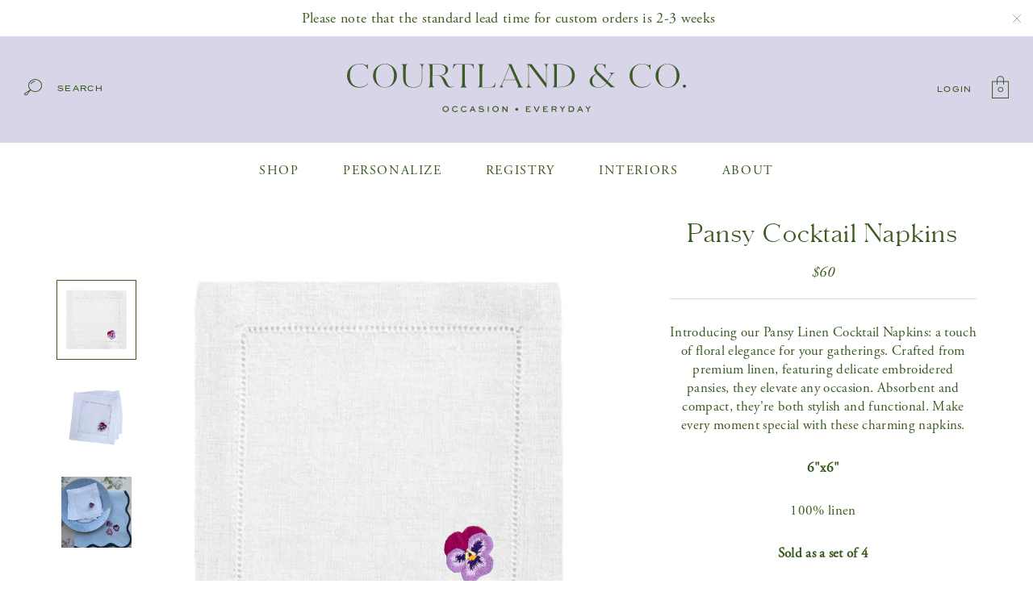

--- FILE ---
content_type: image/svg+xml
request_url: https://courtlandandco.com/cdn/shop/t/2/assets/logo-sticky.svg?v=159486142277205092511544209774
body_size: 635
content:
<?xml version="1.0" encoding="utf-8"?>
<!-- Generator: Adobe Illustrator 18.0.0, SVG Export Plug-In . SVG Version: 6.00 Build 0)  -->
<!DOCTYPE svg PUBLIC "-//W3C//DTD SVG 1.0//EN" "http://www.w3.org/TR/2001/REC-SVG-20010904/DTD/svg10.dtd">
<svg version="1.0" id="Layer_1" xmlns="http://www.w3.org/2000/svg" xmlns:xlink="http://www.w3.org/1999/xlink" x="0px" y="0px"
	 width="167.4px" height="42px" viewBox="0 0 167.4 42" enable-background="new 0 0 167.4 42" xml:space="preserve">
<g>
	<g>
		<path fill="#3C5A2A" d="M0,8.9C0,3.1,4.7,0,9.1,0c3.2,0,4,1.1,5.1,1.1c0.3,0,0.6-0.2,0.7-0.6h0.3v3.6H15c-0.7-2.6-2.9-3.8-5.9-3.8
			c-4,0-7.1,2.5-7.1,8.2c0,6.3,3.5,8.7,7.1,8.7c3.4,0,5.1-1.5,6.1-2.8l0.2,0.2c-0.9,1.2-2.9,3-6.6,3C3.3,17.6,0,13.4,0,8.9z"/>
		<path fill="#3C5A2A" d="M19.1,8.8c0-5.1,4.2-8.8,8.8-8.8s8.8,3.7,8.8,8.8c0,5.2-4.2,8.8-8.8,8.8S19.1,14,19.1,8.8z M34.5,8.8
			c0-6.2-3.2-8.5-6.7-8.5c-3.5,0-6.7,2.4-6.7,8.5c0,6.2,3.2,8.6,6.7,8.6S34.5,15,34.5,8.8z"/>
		<path fill="#3C5A2A" d="M41.3,10.8V6.7c0-5.5-0.1-5.9-1.3-6.3V0.2h4.6v0.2c-1.3,0.3-1.4,0.8-1.4,6.3v4.5c0,3.8,1.3,6.1,5.8,6.1
			c3.5,0,6-1.5,6-6.3V6.9c0-5.6-0.1-5.9-1.6-6.5V0.2h3.3v0.2c-1.3,0.5-1.4,0.9-1.4,6.5V11c0,5-2.7,6.7-6.3,6.7
			C44,17.6,41.3,15.6,41.3,10.8z"/>
		<path fill="#3C5A2A" d="M59.6,17.2c1.3-0.3,1.4-0.8,1.4-6.3V6.7c0-5.5-0.1-5.9-1.4-6.3V0.2h7.6c5.1,0,7.1,1.7,7.1,4.2
			c0,2.6-2.5,4.2-5.9,4.4c2.3,0.4,3.6,1.7,4.5,3.9c1.4,3.2,2.1,4.5,3.7,4.5c0.9,0,1.4-0.5,1.6-0.8l0.2,0.1c-0.3,0.4-0.8,1.1-2.3,1.1
			c-2.1,0-3.5-0.7-5-4.2c-1.9-4.4-2.4-4.6-5-4.6h-3.3v2.1c0,5.5,0.1,5.9,1.4,6.3v0.2h-4.6V17.2z M67.1,0.5h-4.2v8.1h5.1
			c3,0,4.4-1.5,4.4-3.9C72.3,2.1,71.3,0.5,67.1,0.5z"/>
		<path fill="#3C5A2A" d="M83.3,17.2c1.3-0.4,1.4-0.8,1.4-6.3V0.5h-2.3c-2.2,0-3.5,0.2-4.1,3.1h-0.3l0.4-2.8
			c0.1-0.6,0.1-0.6,0.5-0.6h13.7c0.3,0,0.4,0,0.5,0.6l0.4,2.8H93c-0.6-2.9-2-3.1-4.2-3.1h-2.3v10.4c0,5.5,0.1,5.9,1.4,6.3v0.2h-4.6
			V17.2z"/>
		<path fill="#3C5A2A" d="M96.1,17.2c1.3-0.3,1.4-0.8,1.4-6.3V6.7c0-5.5-0.1-5.9-1.4-6.3V0.2h4.7v0.2c-1.4,0.3-1.4,0.8-1.4,6.3v10.5
			h5.7c2,0,3-0.3,3.8-3h0.3l-0.4,2.7c-0.1,0.5-0.2,0.6-0.5,0.6H96.1V17.2z"/>
		<path fill="#3C5A2A" d="M111.8,17.2c0.7-0.3,1.2-0.6,2.2-2.8l5.4-12.8c-0.5-0.9-0.9-1.1-1.4-1.2V0.2h2.5c0.3,0,0.3,0.1,0.5,0.4
			l6.2,13.9c0.6,1.4,0.9,2.2,2,2.7v0.2h-3.9v-0.2c0.9-0.2,0.8-0.7,0.2-2.1l-1.4-3.1h-8.7l-1,2.4c-0.4,0.9-0.9,2.3,0.5,2.8v0.2h-3
			V17.2z M123.9,11.8L119.6,2l-4.1,9.8H123.9z"/>
		<path fill="#3C5A2A" d="M131.9,17.2c1.3-0.5,1.4-0.9,1.4-6.5v-4c0-5.5-0.1-5.9-1.4-6.3V0.2h3.3c0.4,0,0.5,0.1,1,0.8l10.2,13.5V6.9
			c0-5.6-0.1-5.9-1.6-6.5V0.2h3.3v0.2c-1.3,0.5-1.4,0.9-1.4,6.5v10.6h-0.5L133.6,0.7v10.1c0,5.5,0.1,5.9,1.6,6.5v0.2h-3.3V17.2z"/>
		<path fill="#3C5A2A" d="M151,17.2c1.3-0.4,1.4-0.8,1.4-6.3V6.7c0-5.5-0.1-5.9-1.4-6.3V0.2h4.2c8.1,0,12.2,2.8,12.2,8.4
			c0,5.3-3.7,8.8-12.2,8.8H151V17.2z M154.2,0.5v16.7h0.9c6.9,0,10.2-2.5,10.2-8.6c0-6.3-3.9-8.1-10.2-8.1H154.2z"/>
		<path fill="#3C5A2A" d="M62.6,37c-0.1,0.1-0.1,0.2-0.2,0.3c3.4,3.3,4.2,3.9,5.2,4.2v0.2h-3.1l-3-2.9c-1.5,2-3.4,3.1-6,3.1
			c-3.6,0-6.4-1.8-6.4-4.8c0-3,2.8-4.7,5.1-5.5c-1.2-1.3-1.8-2.3-1.8-3.4c0-2.4,2.2-3.9,4.4-3.9c1.7,0,2.3,0.7,3,0.7
			c0.3,0,0.5-0.2,0.6-0.5h0.3v3h-0.3c-0.6-2-1.8-2.9-3.5-2.9c-1.7,0-2.9,1-2.9,2.9c0,1.8,1.5,2.9,3.2,4.6l4,3.9
			c0.4,0.4,0.8,0.8,1.2,1.1c0-0.1,0.1-0.1,0.1-0.2l1.5-2.7c1.1-2.1,1.3-2.7-0.2-3V31h3.6v0.2c-1.2,0.3-1.8,0.8-3.1,3.1L62.6,37z
			 M55.3,41.7c2.5,0,4.4-1.2,5.8-3.1l-5.9-5.7c-0.4-0.4-0.8-0.7-1.1-1.1c-1.8,0.8-3.3,2.3-3.3,5.2C50.9,40,52.7,41.7,55.3,41.7z"/>
		<path fill="#3C5A2A" d="M76.5,33.2c0-5.8,4.7-8.9,9.1-8.9c3.2,0,4,1.1,5.1,1.1c0.3,0,0.6-0.2,0.7-0.6h0.3v3.6h-0.3
			c-0.7-2.6-2.9-3.8-5.9-3.8c-4,0-7.1,2.5-7.1,8.2c0,6.3,3.5,8.7,7.1,8.7c3.4,0,5.1-1.5,6.1-2.8l0.2,0.2c-0.9,1.2-2.9,3-6.6,3
			C79.8,41.9,76.5,37.7,76.5,33.2z"/>
		<path fill="#3C5A2A" d="M95.6,33.1c0-5.1,4.2-8.8,8.8-8.8c4.6,0,8.8,3.7,8.8,8.8c0,5.2-4.2,8.8-8.8,8.8
			C99.8,42,95.6,38.3,95.6,33.1z M111,33.1c0-6.2-3.2-8.5-6.7-8.5c-3.5,0-6.7,2.4-6.7,8.5c0,6.2,3.2,8.6,6.7,8.6S111,39.3,111,33.1z
			"/>
		<path fill="#3C5A2A" d="M115.6,40.8c0-0.7,0.5-1.1,1.2-1.1c0.7,0,1.2,0.5,1.2,1.1c0,0.7-0.5,1.2-1.2,1.2
			C116.1,42,115.6,41.5,115.6,40.8z"/>
	</g>
</g>
</svg>


--- FILE ---
content_type: text/javascript; charset=utf-8
request_url: https://courtlandandco.com/products/pansy-cocktail-napkins.js
body_size: 741
content:
{"id":7060450312279,"title":"Pansy Cocktail Napkins","handle":"pansy-cocktail-napkins","description":"\u003cp\u003e\u003cspan data-mce-fragment=\"1\"\u003eIntroducing our Pansy Linen Cocktail Napkins: a touch of floral elegance for your gatherings. Crafted from premium linen, featuring delicate embroidered pansies, they elevate any occasion. Absorbent and compact, they're both stylish and functional. Make every moment special with these charming napkins.\u003c\/span\u003e\u003c\/p\u003e\n\u003cp class=\"p1\" style=\"text-align: center;\"\u003e\u003cb\u003e6\"x6\"\u003c\/b\u003e\u003c\/p\u003e\n\u003cp class=\"p1\" style=\"text-align: center;\"\u003e100% linen\u003c\/p\u003e\n\u003cp class=\"p1\" style=\"text-align: center;\"\u003e\u003cb\u003eSold as a set of 4\u003c\/b\u003e\u003c\/p\u003e\n\u003cp class=\"p1\" style=\"text-align: center;\"\u003e\u003ci\u003eEmbroidery included in price of napkins\u003c\/i\u003e\u003c\/p\u003e\n\u003cp class=\"p1\" style=\"text-align: center;\"\u003eMachine wash cold water on gentle cycle. Tumble dry low heat. Iron as needed.\u003c\/p\u003e","published_at":"2024-04-09T16:05:37-04:00","created_at":"2024-04-09T16:05:37-04:00","vendor":"Courtland \u0026 Co","type":"Cocktail Napkins","tags":["cocktail","cocktail hour","cocktail napkin","cocktail napkins","spring","spring collection"],"price":6000,"price_min":6000,"price_max":6000,"available":true,"price_varies":false,"compare_at_price":null,"compare_at_price_min":0,"compare_at_price_max":0,"compare_at_price_varies":false,"variants":[{"id":40713264857175,"title":"Default Title","option1":"Default Title","option2":null,"option3":null,"sku":"","requires_shipping":true,"taxable":true,"featured_image":null,"available":true,"name":"Pansy Cocktail Napkins","public_title":null,"options":["Default Title"],"price":6000,"weight":0,"compare_at_price":null,"inventory_management":null,"barcode":"","requires_selling_plan":false,"selling_plan_allocations":[]}],"images":["\/\/cdn.shopify.com\/s\/files\/1\/0064\/9294\/6496\/files\/Untitled_Artwork38.png?v=1718223763","\/\/cdn.shopify.com\/s\/files\/1\/0064\/9294\/6496\/files\/CourtlandIGStories_2.png?v=1718223753","\/\/cdn.shopify.com\/s\/files\/1\/0064\/9294\/6496\/files\/IMG_4733.heic?v=1718223753"],"featured_image":"\/\/cdn.shopify.com\/s\/files\/1\/0064\/9294\/6496\/files\/Untitled_Artwork38.png?v=1718223763","options":[{"name":"Title","position":1,"values":["Default Title"]}],"url":"\/products\/pansy-cocktail-napkins","media":[{"alt":null,"id":24353085292631,"position":1,"preview_image":{"aspect_ratio":1.0,"height":1054,"width":1054,"src":"https:\/\/cdn.shopify.com\/s\/files\/1\/0064\/9294\/6496\/files\/Untitled_Artwork38.png?v=1718223763"},"aspect_ratio":1.0,"height":1054,"media_type":"image","src":"https:\/\/cdn.shopify.com\/s\/files\/1\/0064\/9294\/6496\/files\/Untitled_Artwork38.png?v=1718223763","width":1054},{"alt":null,"id":23961270255703,"position":2,"preview_image":{"aspect_ratio":1.0,"height":1049,"width":1049,"src":"https:\/\/cdn.shopify.com\/s\/files\/1\/0064\/9294\/6496\/files\/CourtlandIGStories_2.png?v=1718223753"},"aspect_ratio":1.0,"height":1049,"media_type":"image","src":"https:\/\/cdn.shopify.com\/s\/files\/1\/0064\/9294\/6496\/files\/CourtlandIGStories_2.png?v=1718223753","width":1049},{"alt":null,"id":23961270288471,"position":3,"preview_image":{"aspect_ratio":0.746,"height":3713,"width":2769,"src":"https:\/\/cdn.shopify.com\/s\/files\/1\/0064\/9294\/6496\/files\/IMG_4733.heic?v=1718223753"},"aspect_ratio":0.746,"height":3713,"media_type":"image","src":"https:\/\/cdn.shopify.com\/s\/files\/1\/0064\/9294\/6496\/files\/IMG_4733.heic?v=1718223753","width":2769}],"requires_selling_plan":false,"selling_plan_groups":[]}

--- FILE ---
content_type: text/javascript
request_url: https://courtlandandco.com/cdn/shop/t/2/assets/scripts.js?v=108419599867134546781555528599
body_size: 1184
content:
var non_private_browsing=!0;detectPrivateMode(function(is_private){is_private&&(non_private_browsing=!1)}),jQuery(function($2){resizeWindow(),scrollWindow(),$2(window).resize(resizeWindow),$2(window).scroll(scrollWindow),$2(".nice").length&&$2(".nice").niceSelect(),$2("#promo span.close").click(function(){$2("#promo").fadeOut(300),typeof Storage!="undefined"&&(sessionStorage.courtlandHidePromoBar=1)}),$2("#promo").length&&$2(window).load(function(){typeof Storage!="undefined"&&(sessionStorage.courtlandHidePromoBar==1||$2("#promo").show(0))}),$2('#header .top .search form input[type="text"]').on("click",function(){$2("#header .top .search form").addClass("focused").focus()}),$2("#header .top .search form").on("focusout",function(){$2(this).removeClass("focused")}),$2("#shop .products .shopnav .group .title.toggler").click(function(){$2(this).toggleClass("open"),$2(this).next(".toggle").slideToggle(300)}),$2("#monograms .filters .filter").click(function(){var rel=$2(this).attr("rel");if($2("#monograms .group.styles .item").attr("data-tier-prev",""),$2("#monograms .group.styles .item").attr("data-tier-next",""),$2(this).hasClass("active"))$2("#monograms .filters .filter").removeClass("active"),$2("#monograms .group.styles .item").fadeIn(300);else{$2("#monograms .filters .filter").removeClass("active"),$2(this).addClass("active"),$2("#monograms .group.styles .item").hide(0);var size=$2("#monograms .group.styles .item."+rel).length;$2("#monograms .group.styles .item."+rel).each(function(index){var prevRel=index,nextRel=index+2;index==0&&(prevRel=size),index+1==size&&(nextRel="1");var actualPrevRel=$2(".group.styles .item."+rel+":eq("+(prevRel-1)+")").attr("rel"),actualNextRel=$2(".group.styles .item."+rel+":eq("+(nextRel-1)+")").attr("rel");$2(this).attr("data-tier-prev",actualPrevRel),$2(this).attr("data-tier-next",actualNextRel)}),$2("#monograms .group.styles .item."+rel).fadeIn(300)}}),$2("#monograms .group.styles .item").click(function(){var rel=$2(this).attr("rel");$2("#monogram_popup .slick-slider").length&&$2("#monogram_popup .slick-slider").slick("unslick"),$2("#monogram_popup .inner").removeClass("loading"),$2("#monogram_popup .inner .table").hide(0),$2("#monogram_popup .inner .table.style-"+rel).show(0),$2("html, body").addClass("frozen"),$2("#monogram_popup").fadeIn(300,function(){$2("#monogram_popup .inner .table.style-"+rel+" .images .main .slider").length&&$2("#monogram_popup .inner .table.style-"+rel+" .images .main .slider").slick({slidesToShow:1,slidesToScroll:1,arrows:!1,fade:!0,asNavFor:"#monogram_popup .inner .table.style-"+rel+" .images .thumbs .slider"}),$2("#monogram_popup .inner .table.style-"+rel+" .images .thumbs .slider").length&&($slick=$2("#monogram_popup .inner .table.style-"+rel+" .images .thumbs .slider").not(".slick-initialized").slick({slidesToShow:4,slidesToScroll:1,vertical:!0,verticalSwiping:!0,asNavFor:"#monogram_popup .inner .table.style-"+rel+" .images .main .slider",responsive:[{breakpoint:769,settings:{slidesToShow:1,infinite:!0}}]}),$2("#monogram_popup .inner .table.style-"+rel+" .images .thumbs .slider .slick-slide").click(function(){var slidenum=$2(this).data("slick-index");$slick.slick("slickGoTo",slidenum)}))})}),$2("#monogram_popup .close").click(function(){$2("#monogram_popup").fadeOut(300,function(){$2("html, body").removeClass("frozen"),$2("#monogram_popup .inner").addClass("loading")})}),$2("#monogram_popup .inner .text .popupnav .floatleft a.button").click(function(e){e.preventDefault();var current=$2(this).attr("data-current");if($2("#monograms .group.styles .item[rel="+current+"]").attr("data-tier-prev")!=""){var prev=$2("#monograms .group.styles .item[rel="+current+"]").attr("data-tier-prev");$2("#monograms .group.styles .item-"+prev).trigger("click")}else{var rel=$2(this).attr("rel");$2("#monograms .group.styles .item-"+rel).trigger("click")}}),$2("#monogram_popup .inner .text .popupnav .floatright a.button").click(function(e){e.preventDefault();var current=$2(this).attr("data-current");if($2("#monograms .group.styles .item[rel="+current+"]").attr("data-tier-next")!=""){var next=$2("#monograms .group.styles .item[rel="+current+"]").attr("data-tier-next");$2("#monograms .group.styles .item-"+next).trigger("click")}else{var rel=$2(this).attr("rel");$2("#monograms .group.styles .item-"+rel).trigger("click")}}),$2("#product .images .main .slider").length&&$2("#product .images .main .slider").slick({slidesToShow:1,slidesToScroll:1,arrows:!1,fade:!0,asNavFor:"#product .images .thumbs .slider"}),$2("#product .images .thumbs .slider").length&&($thumbs=$2("#product .images .thumbs .slider").slick({slidesToShow:4,slidesToScroll:1,vertical:!0,verticalSwiping:!0,asNavFor:"#product .images .main .slider",responsive:[{breakpoint:769,settings:{slidesToShow:1,infinite:!0}}]}),$2("#product .images .thumbs .slider .slick-slide").click(function(){var slidenum=$2(this).data("slick-index");$thumbs.slick("slickGoTo",slidenum)})),$2("#customize_check").change(function(){$2(this).is(":checked")?$2("#product .text .options .customize").slideDown():($2("#product .text .options .customize").find(":input").each(function(){switch(this.type){case"text":case"textarea":case"file":case"select-one":case"select-multiple":$2(this).val("");break;case"checkbox":case"radio":this.checked=!1;break}}),$2(".bold_option.bold_option_dropdown.dynamic .swatch img").attr("src","//placehold.it/100x100/ffffff/ffffff"),$2("#product .text .bold_error").hide(0),$2("#product .text .options .customize").slideUp())}),$2("#add").click(function(e){if(e.preventDefault(),$2("#customize_check").length&&$2("#customize_check").is(":checked")){var isValid=!0;$2(".bold_options.bold_options_loaded").length&&($2("#product .text .options .customize").find(":input").each(function(){switch(this.type){case"text":case"textarea":case"select-one":case"select-multiple":$2(this).val()==""&&(isValid=!1);break;case"checkbox":case"radio":(this.checked=!1)&&(isValid=!1);break}}),isValid?($2("#product .text .bold_error").hide(0),$2("#added").slideDown(300).delay(2500).fadeOut(300)):$2("#product .text .bold_error").show(0))}else $2("#added").slideDown(300).delay(2500).fadeOut(300)}),$2(".mobile_toggle").click(function(){$2(this).toggleClass("open"),$2("#header .nav").slideToggle()}),$2(".toggle_search").click(function(e){e.preventDefault(),$2("html, body").animate({scrollTop:0},"fast",function(){$2("#search").slideDown("fast",function(){/iPad|iPhone|iPod/g.test(navigator.userAgent)?$2("#search input[name=q]").blur():$2("#search input[name=q]").focus()})})}),$2("#search .close").click(function(){$2("#search").slideUp("fast")}),$2("#is_gift").change(function(){$2(this).is(":checked")?$2("#shopping_cart .td-notes .gift_notes").slideDown():($2("#gift_message").val(""),$2("#shopping_cart .td-notes .gift_notes").slideUp())}),$2("#popup .close").click(function(){$2("#popup").fadeOut(300,function(){typeof Storage!="undefined"&&non_private_browsing&&(sessionStorage.courtlandShowPopup=1)})}),$2(window).bind("pageshow",function(event){$2("#overlay").length?$2("#overlay").delay(500).queue(function(next){var $overlay=$2(this);if($2("#overlay img").length){var $img=$2("#overlay img");$img.fadeOut(600,function(){$overlay.stop().fadeOut(600,function(){$2("#popup").length&&typeof Storage!="undefined"&&non_private_browsing&&sessionStorage.courtlandShowPopup!=1&&$2("#popup").delay(1e3).fadeIn(300)})})}else $overlay.stop().fadeOut(600,function(){$2("#popup").length&&typeof Storage!="undefined"&&non_private_browsing&&sessionStorage.courtlandShowPopup!=1&&$2("#popup").delay(1e3).fadeIn(300)})}):$2("#popup").length&&typeof Storage!="undefined"&&non_private_browsing&&sessionStorage.courtlandShowPopup!=1&&$2("#popup").delay(1e3).fadeIn(300)})});function resizeWindow(){var ww=$(window).width(),wh=$(window).height();if($("#home .feature").length)if(ww>1024){var hh=$("#header").outerHeight(),fh=wh-hh;$("#home .feature").css("height",fh+"px")}else $("#home .feature").css("height","auto");if(ww>1024&&$("#sticky").length){var sh=$("#sticky").outerHeight();$("#sticky").css("top","-"+sh+"px")}}function scrollWindow(){var scrolltop=$(window).scrollTop(),hh=$("#header").outerHeight();scrolltop>hh?$("#sticky").addClass("sticky"):$("#sticky").removeClass("sticky")}function addItem(form_id){$.ajax({type:"POST",url:"/cart/add.js",dataType:"json",data:$("#"+form_id).serialize(),success:function(product){$("#added .title").html(product.title),$("#added .count span").html(product.quantity),updateCartStuff()},error:function(obj,status){alert("The product you are trying to add is out of stock.")}})}function updateCartStuff(){$.ajax({type:"GET",url:"/cart.js",dataType:"json",success:function(cart){$("#added .count span").html(cart.item_count),$("#header .top .logincart .count span").html(cart.item_count),$("#sticky .logincart .count span").html(cart.item_count)}})}
//# sourceMappingURL=/cdn/shop/t/2/assets/scripts.js.map?v=108419599867134546781555528599
